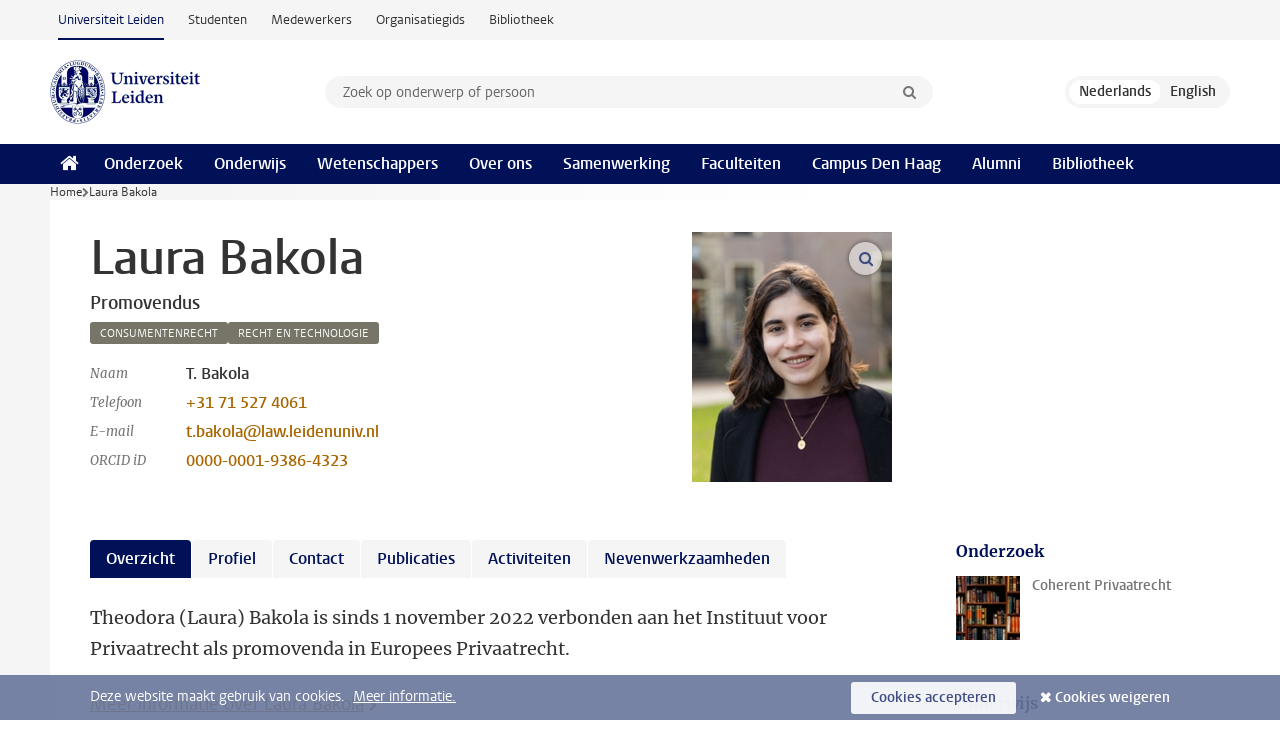

--- FILE ---
content_type: text/html;charset=UTF-8
request_url: https://www.universiteitleiden.nl/medewerkers/laura-bakola
body_size: 6034
content:
<!DOCTYPE html>
<html lang="nl" data-version="1.217.00" >
<head>


















<!-- standard page html head -->

    <title>Laura Bakola - Universiteit Leiden</title>
        <meta name="google-site-verification" content="o8KYuFAiSZi6QWW1wxqKFvT1WQwN-BxruU42si9YjXw"/>
        <meta name="google-site-verification" content="hRUxrqIARMinLW2dRXrPpmtLtymnOTsg0Pl3WjHWQ4w"/>

        <link rel="canonical" href="https://www.universiteitleiden.nl/medewerkers/laura-bakola"/>
<!-- icons -->
    <link rel="shortcut icon" href="/design-1.1/assets/icons/favicon.ico"/>
    <link rel="icon" type="image/png" sizes="32x32" href="/design-1.1/assets/icons/icon-32px.png"/>
    <link rel="icon" type="image/png" sizes="96x96" href="/design-1.1/assets/icons/icon-96px.png"/>
    <link rel="icon" type="image/png" sizes="195x195" href="/design-1.1/assets/icons/icon-195px.png"/>

    <link rel="apple-touch-icon" href="/design-1.1/assets/icons/icon-120px.png"/> <!-- iPhone retina -->
    <link rel="apple-touch-icon" sizes="180x180"
          href="/design-1.1/assets/icons/icon-180px.png"/> <!-- iPhone 6 plus -->
    <link rel="apple-touch-icon" sizes="152x152"
          href="/design-1.1/assets/icons/icon-152px.png"/> <!-- iPad retina -->
    <link rel="apple-touch-icon" sizes="167x167"
          href="/design-1.1/assets/icons/icon-167px.png"/> <!-- iPad pro -->

    <meta charset="utf-8"/>
    <meta name="viewport" content="width=device-width, initial-scale=1"/>
    <meta http-equiv="X-UA-Compatible" content="IE=edge"/>

            <meta name="keywords" content="consumentenrecht,recht en technologie"/>
            <meta name="description" content="Theodora (Laura) Bakola is sinds 1 november 2022 verbonden aan het Instituut voor Privaatrecht als promovenda in Europees Privaatrecht."/>
<meta name="application-name" content="search"
data-content-type="staffmember"
data-content-category="staffmember"
data-protected="false"
data-language="nl"
data-last-modified-date="2025-01-23"
data-publication-date="2025-01-23"
data-organization="institute-for-private-law,civiel-recht,law"
data-faculties="law"
data-uuid="3a5eb603-feb1-4308-801c-bd86f14d05a0"
data-website="external-site,student-site,staffmember-site,library-site,org-site"
data-keywords="consumentenrecht,recht en technologie"
data-lastname="Bakola"
data-firstname="Laura"
/>    <!-- Bluesky -->
    <meta name="bluesky:card" content="summary_large_image">
    <meta name="bluesky:site" content="unileiden.bsky.social">
        <meta name="bluesky:title" content="Laura Bakola">
        <meta name="bluesky:description" content="Theodora (Laura) Bakola is sinds 1 november 2022 verbonden aan het Instituut voor Privaatrecht als promovenda in Europees Privaatrecht.">


        <meta name="bluesky:image" content="https://www.universiteitleiden.nl/binaries/content/gallery/ul2/portraits/law/privaatrecht/laura-bakola-2025.jpg">
    <!-- Twitter/X -->
    <meta name="twitter:card" content="summary_large_image">
    <meta name="twitter:site" content="@UniLeiden">
        <meta name="twitter:title" content="Laura Bakola">
        <meta name="twitter:description" content="Theodora (Laura) Bakola is sinds 1 november 2022 verbonden aan het Instituut voor Privaatrecht als promovenda in Europees Privaatrecht.">


        <meta name="twitter:image" content="https://www.universiteitleiden.nl/binaries/content/gallery/ul2/portraits/law/privaatrecht/laura-bakola-2025.jpg">
    <!-- Open Graph -->
        <meta property="og:title" content="Laura Bakola"/>
    <meta property="og:type" content="website"/>
        <meta property="og:description" content="Theodora (Laura) Bakola is sinds 1 november 2022 verbonden aan het Instituut voor Privaatrecht als promovenda in Europees Privaatrecht."/>
        <meta property="og:site_name" content="Universiteit Leiden"/>
        <meta property="og:locale" content="nl_NL"/>

        <meta property="og:image" content="https://www.universiteitleiden.nl/binaries/content/gallery/ul2/portraits/law/privaatrecht/laura-bakola-2025.jpg/laura-bakola-2025.jpg/d600x315"/>

        <meta property="og:url" content="https://www.universiteitleiden.nl/medewerkers/laura-bakola"/>

<!-- Favicon and CSS -->

<link rel='shortcut icon' href="/design-1.1/assets/icons/favicon.ico"/>

    <link rel="stylesheet" href="/design-1.1/css/ul2external/screen.css?v=1.217.00"/>






<script>
var cookiesAccepted = 'false';
var internalTraffic = 'false';
</script>

<script>
window.dataLayer = window.dataLayer || [];
dataLayer.push({
event: 'Custom dimensions',
customDimensionData: {
faculty: 'Law',
facultyInstitute: 'Institute of Private Law | Civil Law',
language: 'nl',
pageType: 'staffmember',
publicationDate: '2025-01-23',
cookiesAccepted: window.cookiesAccepted,
},
user: {
internalTraffic: window.internalTraffic,
}
});
</script>
<!-- Google Tag Manager -->
<script>(function (w, d, s, l, i) {
w[l] = w[l] || [];
w[l].push({
'gtm.start':
new Date().getTime(), event: 'gtm.js'
});
var f = d.getElementsByTagName(s)[0],
j = d.createElement(s), dl = l != 'dataLayer' ? '&l=' + l : '';
j.async = true;
j.src =
'https://www.googletagmanager.com/gtm.js?id=' + i + dl;
f.parentNode.insertBefore(j, f);
})(window, document, 'script', 'dataLayer', 'GTM-P7SF446');
</script>
<!-- End Google Tag Manager -->



<!-- this line enables the loading of asynchronous components (together with the headContributions at the bottom) -->
<!-- Header Scripts -->
</head>
<body class=" left--detail">
<!-- To enable JS-based styles: -->
<script> document.body.className += ' js'; </script>
<div class="skiplinks">
<a href="#content" class="skiplink">Ga naar hoofdinhoud</a>
</div><div class="header-container"><div class="top-nav-section">
<nav class="top-nav wrapper js_mobile-fit-menu-items" data-show-text="toon alle" data-hide-text="verberg" data-items-text="menu onderdelen">
<ul id="sites-menu">
<li>
<a class="active track-event"
href="/"
data-event-category="external-site"
data-event-label="Topmenu external-site"
>Universiteit Leiden</a>
</li>
<li>
<a class=" track-event"
href="https://www.student.universiteitleiden.nl/"
data-event-category="student-site"
data-event-label="Topmenu external-site"
>Studenten</a>
</li>
<li>
<a class=" track-event"
href="https://www.medewerkers.universiteitleiden.nl/"
data-event-category="staffmember-site"
data-event-label="Topmenu external-site"
>Medewerkers</a>
</li>
<li>
<a class=" track-event"
href="https://www.organisatiegids.universiteitleiden.nl/"
data-event-category="org-site"
data-event-label="Topmenu external-site"
>Organisatiegids</a>
</li>
<li>
<a class=" track-event"
href="https://www.bibliotheek.universiteitleiden.nl/"
data-event-category="library-site"
data-event-label="Topmenu external-site"
>Bibliotheek</a>
</li>
</ul>
</nav>
</div>
<header id="header-main" class="wrapper clearfix">
<h1 class="logo">
<a href="/">
<img width="151" height="64" src="/design-1.1/assets/images/zegel.png" alt="Universiteit Leiden"/>
</a>
</h1><!-- Standard page searchbox -->
<form id="search" method="get" action="searchresults-main">
<input type="hidden" name="website" value="external-site"/>
<fieldset>
<legend>Zoek op onderwerp of persoon en selecteer categorie</legend>
<label for="search-field">Zoekterm</label>
<input id="search-field" type="search" name="q" data-suggest="https://www.universiteitleiden.nl/async/searchsuggestions"
data-wait="100" data-threshold="3"
value="" placeholder="Zoek op onderwerp of persoon"/>
<ul class="options">
<li>
<a href="/zoeken" data-hidden='' data-hint="Zoek op onderwerp of persoon">
Alle categorieën </a>
</li>
<li>
<a href="/zoeken" data-hidden='{"content-category":"staffmember"}' data-hint="Zoek op&nbsp;personen">
Personen
</a>
</li>
<li>
<a href="/zoeken" data-hidden='{"content-category":"education"}' data-hint="Zoek op&nbsp;onderwijs">
Onderwijs
</a>
</li>
<li>
<a href="/zoeken" data-hidden='{"content-category":"research"}' data-hint="Zoek op&nbsp;onderzoek">
Onderzoek
</a>
</li>
<li>
<a href="/zoeken" data-hidden='{"content-category":"news"}' data-hint="Zoek op&nbsp;nieuws">
Nieuws
</a>
</li>
<li>
<a href="/zoeken" data-hidden='{"content-category":"event"}' data-hint="Zoek op&nbsp;agenda">
Agenda
</a>
</li>
<li>
<a href="/zoeken" data-hidden='{"content-category":"dossier"}' data-hint="Zoek op&nbsp;dossiers">
Dossiers
</a>
</li>
<li>
<a href="/zoeken" data-hidden='{"content-category":"location"}' data-hint="Zoek op&nbsp;locaties">
Locaties
</a>
</li>
<li>
<a href="/zoeken" data-hidden='{"content-category":"course"}' data-hint="Zoek op&nbsp;cursussen">
Cursussen
</a>
</li>
<li>
<a href="/zoeken" data-hidden='{"content-category":"vacancy"}' data-hint="Zoek op&nbsp;vacatures">
Vacatures
</a>
</li>
<li>
<a href="/zoeken" data-hidden='{"content-category":"general"}' data-hint="Zoek op&nbsp;overig">
Overig
</a>
</li>
<li>
<a href="/zoeken" data-hidden='{"keywords":"true"}' data-hint="Zoek op&nbsp;trefwoorden">
Trefwoorden
</a>
</li>
</ul>
<button class="submit" type="submit">
<span>Zoeken</span>
</button>
</fieldset>
</form><div class="language-btn-group">
<span class="btn active">
<abbr title="Nederlands">nl</abbr>
</span>
<a href="https://www.universiteitleiden.nl/en/staffmembers/laura-bakola" class="btn">
<abbr title="English">en</abbr>
</a>
</div>
</header><nav id="main-menu" class="main-nav js_nav--disclosure" data-nav-label="Menu" data-hamburger-destination="header-main">
<ul class="wrapper">
<li><a class="home" href="/"><span>Home</span></a></li>
<li>
<a href="/onderzoek" >Onderzoek</a>
</li>
<li>
<a href="/onderwijs" >Onderwijs</a>
</li>
<li>
<a href="/wetenschappers" >Wetenschappers</a>
</li>
<li>
<a href="/over-ons" >Over ons</a>
</li>
<li>
<a href="/samenwerking" >Samenwerking</a>
</li>
<li>
<a href="/over-ons/bestuur/faculteiten" >Faculteiten</a>
</li>
<li>
<a href="/den-haag" >Campus Den Haag</a>
</li>
<li>
<a href="/alumni" >Alumni</a>
</li>
<li>
<a href="https://www.bibliotheek.universiteitleiden.nl" >Bibliotheek</a>
</li>
</ul>
</nav>
</div>
<div class="main-container">
<div class="main wrapper clearfix">

<!-- main Student and Staff pages -->

<nav class="breadcrumb" aria-label="Breadcrumb" id="js_breadcrumbs" data-show-text="toon alle" data-hide-text="verberg" data-items-text="broodkruimels">
<ol id="breadcrumb-list">
<li>
<a href="/">Home</a>
</li>
<li>Laura Bakola</li>
</ol>
</nav>


















<article id="content" class="left--detail__layout profile">
    <div class="article-header">
        <section class="basics">
            <!-- facts -->
            <h1>Laura Bakola</h1>
            <p class="context search-off">
                    Promovendus
            </p>



<ul class="tags">
        <li>
            <a href="/zoeken?keywords=true&website=external-site&q=consumentenrecht">consumentenrecht</a>
        </li>
        <li>
            <a href="/zoeken?keywords=true&website=external-site&q=recht+en+technologie">recht en technologie</a>
        </li>
</ul>

            <dl class="facts search-off">
                <dt>Naam</dt>
                <dd> T.  Bakola </dd>

                        <dt>Telefoon</dt>
                        <dd>
                            <a href="tel:+31715274061">+31 71 527 4061</a>
                        </dd>

                        <dt>E-mail</dt>
                        <dd><a href="mailto:t.bakola@law.leidenuniv.nl">t.bakola@law.leidenuniv.nl</a></dd>

                     <dt>ORCID iD</dt>
                     <dd>
                        <a href="https://orcid.org/0000-0001-9386-4323" target="_blank">0000-0001-9386-4323</a>
                     </dd>
            </dl>
        </section>





                    <figure class="photo search-off zoom">
                        <img src="/binaries/content/gallery/ul2/portraits/law/privaatrecht/laura-bakola-2025.jpg/laura-bakola-2025.jpg/d200x250" data-zoom-src="/binaries/content/gallery/ul2/portraits/law/privaatrecht/laura-bakola-2025.jpg" alt="" width="200" height="250" />
                    </figure>
    </div>
    <!-- Overview tab -->
    <div class="article-main-content">
            <section class="tab search-off" data-tab-label="Overzicht">
                    <p>Theodora (Laura) Bakola is sinds 1 november 2022 verbonden aan het Instituut voor Privaatrecht als promovenda in Europees Privaatrecht.</p>
                    <p>
                        <a class="read-more" href="#tab-2">Meer informatie over&nbsp;Laura Bakola</a>
                    </p>
                    <div class="box-row threes">

        <div class="box social">
            <div class="box-header">
                <h2>Social Media</h2>
            </div>
            <div class="box-content">
                <ul>
                        <li><a href="https://www.linkedin.com/in/theodora-laura-bakola/"><span class="visually-hidden">Volg ons op</span> LinkedIn</a></li>
                        <li><a href="https://twitter.com/LauraBakola"><span class="visually-hidden">Volg ons op</span> X</a></li>
                </ul>
            </div>
        </div>

        <div class="box social">
            <div class="box-header">
                <h2>ConsumerID</h2>
            </div>
            <div class="box-content">
                <ul>
                        <li><a href="https://consumerid.eu/"><span class="visually-hidden">Volg ons op</span> ConsumerID</a></li>
                </ul>
            </div>
        </div>
                    </div>
            </section>

        <!-- Biography tab -->
            <section class="tab search-off" data-tab-label="Profiel">
<p>Meer informatie op de Engelstalige pagina.</p>            </section>

        <!-- Contact tab -->
        <section class="tab search-off" data-tab-label="Contact">
    <div class="role">
        <div class="col">
            <h2>Promovendus</h2>
            <ul>
                    <li>Faculteit Rechtsgeleerdheid</li>
                    <li>Instituut voor Privaatrecht</li>
                    <li>Civiel recht</li>
            </ul>
        </div>
        <div class="col">

                    <h3>Werkadres</h3>
                    <address>
                            <a href="/locaties/kamerlingh-onnes-gebouw">Kamerlingh Onnes Gebouw</a><br/>
                        Steenschuur&nbsp;25<br/>
                        2311 ES&nbsp;Leiden<br/>

                    </address>

                <h3>Contact</h3>
                <ul>
                        <li>
                            <a href="tel:+31715274061">+31 71 527 4061</a>
                        </li>
                        <li>
                            <a href="mailto:t.bakola@law.leidenuniv.nl">t.bakola@law.leidenuniv.nl</a>
                        </li>
                </ul>
        </div>
    </div>
        </section>

        <!-- Publications tab -->

                <section class="tab search-off" data-tab-label="Publicaties">
                    <p>
                        <a href="/medewerkers/laura-bakola/publicaties" class="tab-link">Publicaties</a>
                    </p>
                </section>

        <!-- Activities tab -->

                <section class="tab search-off" data-tab-label="Activiteiten">
                    <p>
                        <a href="/medewerkers/laura-bakola/activiteiten" class="tab-link">Activiteiten</a>
                    </p>
                </section>

        <!-- Additional functions tab -->
        <section class="tab search-off" data-tab-label="Nevenwerkzaamheden">
            <div class="box-row full">
                <div class="box">
                    <div class="box-content">
                            <ul>
                                    <li>
                                        <span class="meta">Geen relevante nevenwerkzaamheden</span>
                                        <strong></strong>
                                    </li>
                            </ul>
                    </div>
                </div>
            </div>
        </section>

        <!-- Share links -->
        <section class="share search-off">

<!-- Social Media icons 1.1 -->

<a class="facebook" href="http://www.facebook.com/sharer/sharer.php?u=https%3A%2F%2Fwww.universiteitleiden.nl%2Fmedewerkers%2Flaura-bakola"><span class="visually-hidden">Delen op Facebook</span></a>
<a class="bluesky" href="https://bsky.app/intent/compose?text=Laura+Bakola+https%3A%2F%2Fwww.universiteitleiden.nl%2Fmedewerkers%2Flaura-bakola"><span class="visually-hidden">Delen via Bluesky</span></a>
<a class="linkedin" href="http://www.linkedin.com/shareArticle?mini=true&title=Laura+Bakola&url=https%3A%2F%2Fwww.universiteitleiden.nl%2Fmedewerkers%2Flaura-bakola"><span class="visually-hidden">Delen op LinkedIn</span></a>
<a class="whatsapp" href="whatsapp://send?text=Laura+Bakola+https%3A%2F%2Fwww.universiteitleiden.nl%2Fmedewerkers%2Flaura-bakola"><span class="visually-hidden">Delen via WhatsApp</span></a>
<a class="mastodon" href="https://mastodon.social/share?text=Laura+Bakola&url=https%3A%2F%2Fwww.universiteitleiden.nl%2Fmedewerkers%2Flaura-bakola"><span class="visually-hidden">Delen via Mastodon</span></a>
        </section>
    </div>













<aside>
        <div class="box paginated" data-per-page="10" data-prev="" data-next="">
            <div class="box-header">
                <h2>Onderzoek</h2>
            </div>
            <div class="box-content">
                <ul>
                        <li>
                            <a href="/onderzoek/onderzoeksprojecten/rechtsgeleerdheid/coherent-privaatrecht">



            <img src="/binaries/content/gallery/ul2/main-images/law/onderzoeksprojecte/cp---foto-1_org.jpg/cp---foto-1_org.jpg/d64x64" alt="" width="64" height="64" />
                                <div>
                                    <p>Coherent Privaatrecht</p>
                                </div>
                            </a>
                        </li>
                </ul>
            </div>
        </div>

        <div class="box paginated" data-per-page="10" data-prev="" data-next="">
            <div class="box-header">
                <h2>Onderwijs</h2>
            </div>
            <div class="box-content">
                <ul class="bulleted">
                        <li>
                                <a href="/onderwijs/opleidingen/master/international-civil-and-commercial-law">International Civil and Commercial Law (Advanced LL.M.)</a>
                        </li>
                </ul>
            </div>
        </div>


        <div class="box paginated" data-per-page="10" data-prev="" data-next="">
            <div class="box-header">
                <h2>Organisatie</h2>
            </div>
            <div class="box-content">
                <ul class="bulleted">
                        <li>
                                <a href="/rechtsgeleerdheid">Rechtsgeleerdheid</a>
                        </li>
                        <li>
                                <a href="/rechtsgeleerdheid/instituut-voor-privaatrecht">Instituut voor Privaatrecht</a>
                        </li>
                        <li>
                                <a href="/rechtsgeleerdheid/instituut-voor-privaatrecht/civiel-recht">Civiel recht</a>
                        </li>
                </ul>
            </div>
        </div>







<div class="box paginated" data-per-page="10" data-prev="" data-next="">
    <div class="box-header">
            <h2>Promotores</h2>
    </div>
    <div class="box-content">
        <ul>
                    <li>





<a href="/medewerkers/vanessa-mak">





                    <img src="/binaries/content/gallery/ul2/portraits/law/vanessa-mak-foto.jpg/vanessa-mak-foto.jpg/d50x50" data-zoom-src="/binaries/content/gallery/ul2/portraits/law/vanessa-mak-foto.jpg" alt="" width="50" height="50" />
    <div>
        <strong>Vanessa Mak</strong>
            <span class="meta">Wetenschappelijk directeur / hoogleraar Burgerlijk Recht</span>
    </div>
</a>
                    </li>
                    <li>





<a href="/medewerkers/gitta-veldt">





                    <img src="/binaries/content/gallery/ul2/portraits/law/privaatrecht/gitta-veldt-nieuw.jpg/gitta-veldt-nieuw.jpg/d50x50" data-zoom-src="/binaries/content/gallery/ul2/portraits/law/privaatrecht/gitta-veldt-nieuw.jpg" alt="" width="50" height="50" />
    <div>
        <strong>Gitta Veldt</strong>
            <span class="meta">Universitair hoofddocent</span>
    </div>
</a>
                    </li>
        </ul>
    </div>
</div>
</aside>
</article>


</div>
</div><div class="footer-container">
<footer class="wrapper clearfix">
<section>
<h2>Studiekeuze</h2>
<ul>
<li>
<a href="/onderwijs/bachelors">Bacheloropleidingen</a>
</li>
<li>
<a href="/onderwijs/masters">Masteropleidingen</a>
</li>
<li>
<a href="/wetenschappers/promoveren">PhD-programma's</a>
</li>
<li>
<a href="/onderwijs/onderwijs-voor-professionals">Onderwijs voor professionals</a>
</li>
<li>
<a href="/en/education/other-modes-of-study/summer-schools">Summer Schools</a>
</li>
<li>
<a href="/onderwijs/bachelors/voorlichtingsactiviteiten/open-dagen">Open dagen</a>
</li>
<li>
<a href="/onderwijs/masters/voorlichtingsactiviteiten/master-open-dagen">Master Open Dag</a>
</li>
</ul>
</section>
<section>
<h2>Organisatie</h2>
<ul>
<li>
<a href="/en/archaeology">Archeologie</a>
</li>
<li>
<a href="/geesteswetenschappen">Geesteswetenschappen</a>
</li>
<li>
<a href="/geneeskunde-lumc">Geneeskunde/LUMC</a>
</li>
<li>
<a href="/governance-and-global-affairs">Governance and Global Affairs</a>
</li>
<li>
<a href="/rechtsgeleerdheid">Rechtsgeleerdheid</a>
</li>
<li>
<a href="/sociale-wetenschappen">Sociale Wetenschappen</a>
</li>
<li>
<a href="/wiskunde-en-natuurwetenschappen">Wiskunde en Natuurwetenschappen</a>
</li>
<li>
<a href="/afrika-studiecentrum-leiden">Afrika-Studiecentrum Leiden</a>
</li>
<li>
<a href="/honours-academy">Honours Academy</a>
</li>
<li>
<a href="/iclon">ICLON</a>
</li>
<li>
<a href="https://www.organisatiegids.universiteitleiden.nl/faculteiten-en-instituten/international-institute-for-asian-studies">International Institute for Asian Studies</a>
</li>
</ul>
</section>
<section>
<h2>Over ons</h2>
<ul>
<li>
<a href="/werken-bij">Werken bij de Universiteit Leiden</a>
</li>
<li>
<a href="https://www.luf.nl/">Steun de Universiteit Leiden</a>
</li>
<li>
<a href="/alumni">Alumni</a>
</li>
<li>
<a href="/over-ons/impact">Impact</a>
</li>
<li>
<a href="https://www.leiden-delft-erasmus.nl/">Leiden-Delft-Erasmus Universities</a>
</li>
<li>
<a href="https://www.universiteitleiden.nl/locaties">Locaties</a>
</li>
<li>
<a href="https://www.organisatiegids.universiteitleiden.nl/reglementen/algemeen/universitaire-website-disclaimer">Disclaimer</a>
</li>
<li>
<a href="https://www.organisatiegids.universiteitleiden.nl/cookies">Cookies</a>
</li>
<li>
<a href="https://www.organisatiegids.universiteitleiden.nl/reglementen/algemeen/privacyverklaringen">Privacy</a>
</li>
<li>
<a href="/over-ons/contact">Contact</a>
</li>
</ul>
</section>
<section>
<h2>Volg ons</h2>
<ul>
<li>
<a href="https://web.universiteitleiden.nl/nieuwsbrief">Lees onze wekelijkse nieuwsbrief</a>
</li>
</ul>
<div class="share">
<a href="https://bsky.app/profile/unileiden.bsky.social" class="bluesky"><span class="visually-hidden">Volg ons op bluesky</span></a>
<a href="https://nl-nl.facebook.com/UniversiteitLeiden" class="facebook"><span class="visually-hidden">Volg ons op facebook</span></a>
<a href="https://www.youtube.com/user/UniversiteitLeiden" class="youtube"><span class="visually-hidden">Volg ons op youtube</span></a>
<a href="https://www.linkedin.com/company/leiden-university" class="linkedin"><span class="visually-hidden">Volg ons op linkedin</span></a>
<a href="https://instagram.com/universiteitleiden" class="instagram"><span class="visually-hidden">Volg ons op instagram</span></a>
<a href="https://mastodon.nl/@universiteitleiden" class="mastodon"><span class="visually-hidden">Volg ons op mastodon</span></a>
</div>
</section>
</footer>
</div><div class="cookies">
<div class="wrapper">
Deze website maakt gebruik van cookies.&nbsp;
<a href="https://www.organisatiegids.universiteitleiden.nl/cookies">
Meer informatie. </a>
<form action="/medewerkers/laura-bakola?_hn:type=action&amp;_hn:ref=r61_r9" method="post">
<button type="submit" class="accept" name="cookie" value="accept">Cookies accepteren</button>
<button type="submit" class="reject" name="cookie" value="reject">Cookies weigeren</button>
</form>
</div>
</div><!-- bottom scripts -->
<script async defer src="/design-1.1/scripts/ul2.js?v=1.217.00" data-main="/design-1.1/scripts/ul2common/main.js"></script>
<!-- this line enables the loading of asynchronous components (together with the headContributions at the top) -->
</body>
</html>

--- FILE ---
content_type: text/javascript;charset=UTF-8
request_url: https://www.universiteitleiden.nl/design-1.1/scripts/ul2common/suggest.js?v=1.217.00
body_size: 1333
content:
!function(C){C.fn.suggest=function(){return this.each(function(){var u,i,a,s,t,h=C(this),n=h.closest("form"),e=n.find(".submit"),f=C("<div/>").addClass("search-suggestions"),c=C("<ul/>"),p=C("<ul/>"),o=h.data("threshold")||2,r=h.data("wait")||500,l=h.data("suggest"),d={q:null},v=(f.setPosition=function(){var t=h.offset();return f.css({top:t.top+h.outerHeight()+-1,left:t.left,width:h.outerWidth()+e.outerWidth()}),f},f.reset=function(){return f.empty(),c.empty(),h.attr("aria-expanded","false"),p.empty(),i=null,f},function(){f.find("li").removeClass("active"),C(this).addClass("active"),i=C(this)}),g=function(){C(this).removeClass("active"),i=null},m=function(t){if(f.reset(),t.suggestions.length){var e=t.suggestions.length,a=!0===t.excludeDataHits?5:4;a<e&&(e=a),c.addClass("ul1");for(var i=0;i<e;i++){var s=t.suggestions[i],n=C("<li/>"),o=C("<span/>"),s=(s=s.display||s.text).replace(/<(\/?)b>/g,"<$1mark>");n.hover(v,g),o.html(s).appendTo(n.appendTo(c))}$header=C("<h3>"+t.dataHitsLabel+"</h3>"),p.addClass("ul2");for(var r=0;r<t.hits.length;r++){var l=t.hits[r],n=C("<li/>"),o=C("<span/>"),d=l.titleRaw;hitsUrl=l.url,$link=C("<a href="+hitsUrl+">"+d+"</a>"),o.html($link).appendTo(n.appendTo(p))}h.attr("aria-expanded","true"),f.append(c).setPosition().show(),!1===t.excludeDataHits&&(f.append($header),f.append(p).setPosition().show()),u=c}else f.hide()},w=function(){var t,e=n.serializeArray();for(t in e){var a=e[t];d[a.name]=a.value}return C.ajax({method:"GET",url:l,data:d,dataType:"json",complete:function(t){m(t.responseJSON)}}),n};for(t in this.dataset)t.match(/^suggest[A-Z]\w+/)&&(d[t.replace(/^suggest/,"").toLowerCase()]=this.dataset[t]);h.attr("autocomplete","off"),f.appendTo("body").hide(),h.on("keyup",function(t){var t=t.which,e=String.fromCharCode(t);8!==t&&46!==t&&27!==t&&32!==t&&!e.match(/\w/)||(a=h.val(),s&&clearTimeout(s),a.length>=o?s=setTimeout(w,r):f.reset().hide())}),C(window).on("keydown",function(t){if(C(document.activeElement).is(h)&&f.is(":visible")){var e=38===t.which,a=40===t.which;if(13===t.which&&i){if(u===c)return h.val(i.text()),h.attr("aria-expanded","false"),f.hide(),n.submit(),!1;t.preventDefault(),window.location.href=i.find("a").attr("href")}(e||a)&&(a=e?"li:last-child":"li:first-child",(e=i?i[e?"prev":"next"]():u.find(a)).length||(u.find("li").removeClass("active"),e=(u=u===c?p:c).find(a)),e.length&&(u.find("li").removeClass("active"),i=e.addClass("active")),t.preventDefault())}}),C(window).on("resize",f.setPosition),f.on("click",function(t){var e;C(t.target).closest("ul").hasClass("ul1")?(e=C(t.target).closest("li").text(),h.val(e),n.submit()):(e=C(t.target.closest("li")),window.location.href=e.find("a").attr("href"))}),h.on("blur",function(){setTimeout(function(){f.reset().hide()},175)})}),this},C("input[data-suggest]").suggest()}(jQuery);